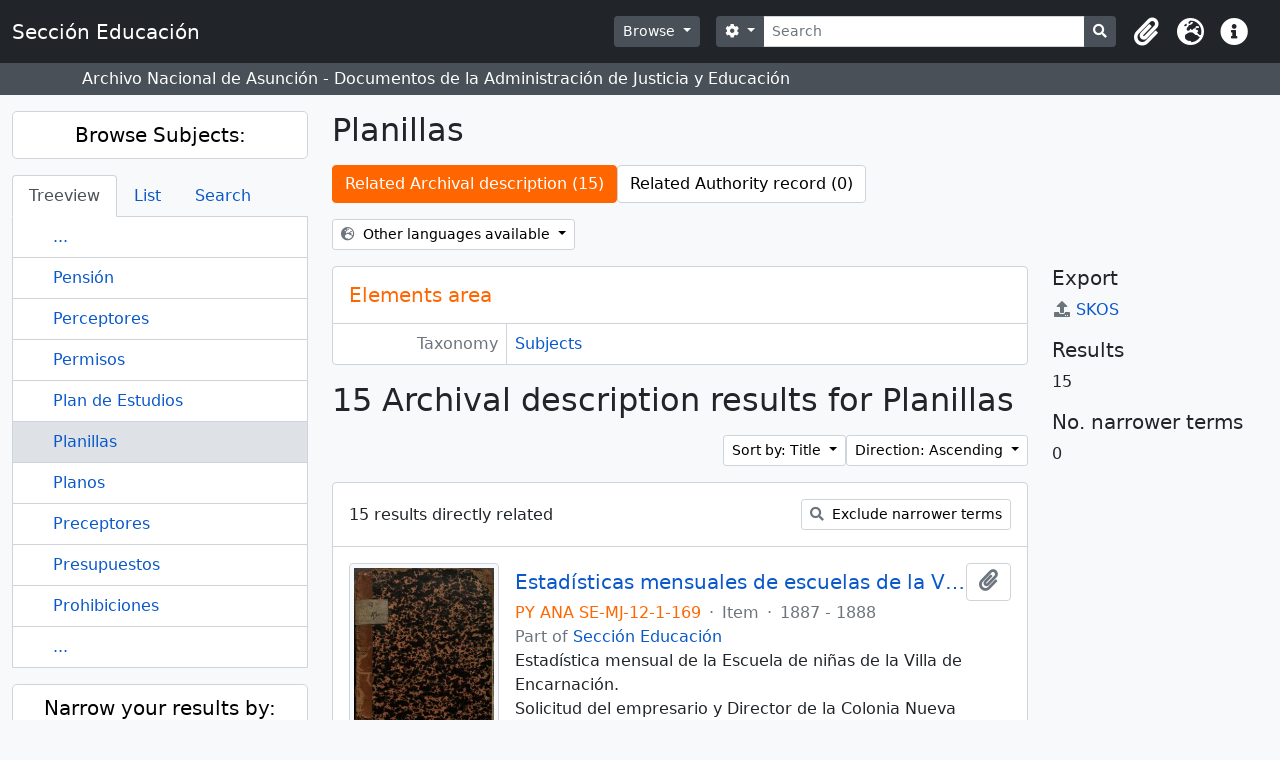

--- FILE ---
content_type: text/html; charset=utf-8
request_url: https://educacion.archivonacional.gov.py/index.php/planillas
body_size: 11052
content:
<!DOCTYPE html>
<html lang="en" dir="ltr">
  <head>
    <meta charset="utf-8">
    <meta name="viewport" content="width=device-width, initial-scale=1">
    <title>Planillas - Sección Educación</title>
        <link rel="shortcut icon" href="/favicon.ico">
    <script defer src="/dist/js/vendor.bundle.1697f26639ee588df9ee.js"></script><script defer src="/dist/js/arDominionB5Plugin.bundle.0fe99bfbb60b5bf8e8c2.js"></script><link href="/dist/css/arDominionB5Plugin.bundle.ce989ca7e5901f35d377.css" rel="stylesheet">
      </head>
  <body class="d-flex flex-column min-vh-100 term index">
        <div class="visually-hidden-focusable p-3 border-bottom">
  <a class="btn btn-sm btn-secondary" href="#main-column">
    Skip to main content  </a>
</div>
    



<header id="top-bar" class="navbar navbar-expand-lg navbar-dark bg-dark" role="navigation" aria-label="Main navigation">
  <div class="container-fluid">
          <a class="navbar-brand d-flex flex-wrap flex-lg-nowrap align-items-center py-0 me-0" href="/index.php/" title="Home" rel="home">
                          <span class="text-wrap my-1 me-3">Sección Educación</span>
              </a>
        <button class="navbar-toggler atom-btn-secondary my-2 me-1" type="button" data-bs-toggle="collapse" data-bs-target="#navbar-content" aria-controls="navbar-content" aria-expanded="false">
      <span class="navbar-toggler-icon"></span>
      <span class="visually-hidden">Toggle navigation</span>
    </button>
    <div class="collapse navbar-collapse flex-wrap justify-content-end me-1" id="navbar-content">
      <div class="d-flex flex-wrap flex-lg-nowrap flex-grow-1">
        <div class="dropdown my-2 me-3">
  <button class="btn btn-sm atom-btn-secondary dropdown-toggle" type="button" id="browse-menu" data-bs-toggle="dropdown" aria-expanded="false">
    Browse  </button>
  <ul class="dropdown-menu mt-2" aria-labelledby="browse-menu">
    <li>
      <h6 class="dropdown-header">
        Browse      </h6>
    </li>
                  <li id="node_browseInformationObjects">
          <a class="dropdown-item" href="/index.php/informationobject/browse" title="Archival descriptions">Archival descriptions</a>        </li>
                        <li id="node_browseActors">
          <a class="dropdown-item" href="/index.php/actor/browse" title="Authority records">Authority records</a>        </li>
                        <li id="node_browseRepositories">
          <a class="dropdown-item" href="/index.php/repository/browse" title="Archival institutions">Archival institutions</a>        </li>
                        <li id="node_browseFunctions">
          <a class="dropdown-item" href="/index.php/function/browse" title="Functions">Functions</a>        </li>
                        <li id="node_browseSubjects">
          <a class="dropdown-item" href="/index.php/taxonomy/index/id/35" title="Subjects">Subjects</a>        </li>
                        <li id="node_browsePlaces">
          <a class="dropdown-item" href="/index.php/taxonomy/index/id/42" title="Places">Places</a>        </li>
                        <li id="node_browseDigitalObjects">
          <a class="dropdown-item" href="/index.php/informationobject/browse?view=card&amp;onlyMedia=1&amp;topLod=0" title="Digital objects">Digital objects</a>        </li>
            </ul>
</div>
        <form
  id="search-box"
  class="d-flex flex-grow-1 my-2"
  role="search"
  action="/index.php/informationobject/browse">
  <h2 class="visually-hidden">Search</h2>
  <input type="hidden" name="topLod" value="0">
  <input type="hidden" name="sort" value="relevance">
  <div class="input-group flex-nowrap">
    <button
      id="search-box-options"
      class="btn btn-sm atom-btn-secondary dropdown-toggle"
      type="button"
      data-bs-toggle="dropdown"
      data-bs-auto-close="outside"
      aria-expanded="false">
      <i class="fas fa-cog" aria-hidden="true"></i>
      <span class="visually-hidden">Search options</span>
    </button>
    <div class="dropdown-menu mt-2" aria-labelledby="search-box-options">
              <div class="px-3 py-2">
          <div class="form-check">
            <input
              class="form-check-input"
              type="radio"
              name="repos"
              id="search-realm-global"
              checked              value>
            <label class="form-check-label" for="search-realm-global">
              Global search            </label>
          </div>
                            </div>
        <div class="dropdown-divider"></div>
            <a class="dropdown-item" href="/index.php/informationobject/browse?showAdvanced=1&topLod=0">
        Advanced search      </a>
    </div>
    <input
      id="search-box-input"
      class="form-control form-control-sm dropdown-toggle"
      type="search"
      name="query"
      autocomplete="off"
      value=""
      placeholder="Search"
      data-url="/index.php/search/autocomplete"
      data-bs-toggle="dropdown"
      aria-label="Search"
      aria-expanded="false">
    <ul id="search-box-results" class="dropdown-menu mt-2" aria-labelledby="search-box-input"></ul>
    <button class="btn btn-sm atom-btn-secondary" type="submit">
      <i class="fas fa-search" aria-hidden="true"></i>
      <span class="visually-hidden">Search in browse page</span>
    </button>
  </div>
</form>
      </div>
      <div class="d-flex flex-nowrap flex-column flex-lg-row align-items-strech align-items-lg-center">
        <ul class="navbar-nav mx-lg-2">
                    <li class="nav-item dropdown d-flex flex-column">
  <a
    class="nav-link dropdown-toggle d-flex align-items-center p-0"
    href="#"
    id="clipboard-menu"
    role="button"
    data-bs-toggle="dropdown"
    aria-expanded="false"
    data-total-count-label="records added"
    data-alert-close="Close"
    data-load-alert-message="There was an error loading the clipboard content."
    data-export-alert-message="The clipboard is empty for this entity type."
    data-export-check-url="/index.php/clipboard/exportCheck"
    data-delete-alert-message="Note: clipboard items unclipped in this page will be removed from the clipboard when the page is refreshed. You can re-select them now, or reload the page to remove them completely. Using the sort or print preview buttons will also cause a page reload - so anything currently deselected will be lost!">
    <i
      class="fas fa-2x fa-fw fa-paperclip px-0 px-lg-2 py-2"
      data-bs-toggle="tooltip"
      data-bs-placement="bottom"
      data-bs-custom-class="d-none d-lg-block"
      title="Clipboard"
      aria-hidden="true">
    </i>
    <span class="d-lg-none mx-1" aria-hidden="true">
      Clipboard    </span>
    <span class="visually-hidden">
      Clipboard    </span>
  </a>
  <ul class="dropdown-menu dropdown-menu-end mb-2" aria-labelledby="clipboard-menu">
    <li>
      <h6 class="dropdown-header">
        Clipboard      </h6>
    </li>
    <li class="text-muted text-nowrap px-3 pb-2">
      <span
        id="counts-block"
        data-information-object-label="Archival description"
        data-actor-object-label="Authority record"
        data-repository-object-label="Archival institution">
      </span>
    </li>
                  <li id="node_clearClipboard">
          <a class="dropdown-item" href="/index.php/" title="Clear all selections">Clear all selections</a>        </li>
                        <li id="node_goToClipboard">
          <a class="dropdown-item" href="/index.php/clipboard/view" title="Go to clipboard">Go to clipboard</a>        </li>
                        <li id="node_loadClipboard">
          <a class="dropdown-item" href="/index.php/clipboard/load" title="Load clipboard">Load clipboard</a>        </li>
                        <li id="node_saveClipboard">
          <a class="dropdown-item" href="/index.php/clipboard/save" title="Save clipboard">Save clipboard</a>        </li>
            </ul>
</li>
                      <li class="nav-item dropdown d-flex flex-column">
  <a
    class="nav-link dropdown-toggle d-flex align-items-center p-0"
    href="#"
    id="language-menu"
    role="button"
    data-bs-toggle="dropdown"
    aria-expanded="false">
    <i
      class="fas fa-2x fa-fw fa-globe-europe px-0 px-lg-2 py-2"
      data-bs-toggle="tooltip"
      data-bs-placement="bottom"
      data-bs-custom-class="d-none d-lg-block"
      title="Language"
      aria-hidden="true">
    </i>
    <span class="d-lg-none mx-1" aria-hidden="true">
      Language    </span>
    <span class="visually-hidden">
      Language    </span>  
  </a>
  <ul class="dropdown-menu dropdown-menu-end mb-2" aria-labelledby="language-menu">
    <li>
      <h6 class="dropdown-header">
        Language      </h6>
    </li>
          <li>
        <a class="dropdown-item" href="/index.php/planillas?sf_culture=en&amp;sort=alphabetic&amp;sortDir=asc&amp;listLimit=10" title="English">English</a>      </li>
          <li>
        <a class="dropdown-item" href="/index.php/planillas?sf_culture=es&amp;sort=alphabetic&amp;sortDir=asc&amp;listLimit=10" title="Español">Español</a>      </li>
      </ul>
</li>
                    <li class="nav-item dropdown d-flex flex-column">
  <a
    class="nav-link dropdown-toggle d-flex align-items-center p-0"
    href="#"
    id="quick-links-menu"
    role="button"
    data-bs-toggle="dropdown"
    aria-expanded="false">
    <i
      class="fas fa-2x fa-fw fa-info-circle px-0 px-lg-2 py-2"
      data-bs-toggle="tooltip"
      data-bs-placement="bottom"
      data-bs-custom-class="d-none d-lg-block"
      title="Quick links"
      aria-hidden="true">
    </i>
    <span class="d-lg-none mx-1" aria-hidden="true">
      Quick links    </span> 
    <span class="visually-hidden">
      Quick links    </span>
  </a>
  <ul class="dropdown-menu dropdown-menu-end mb-2" aria-labelledby="quick-links-menu">
    <li>
      <h6 class="dropdown-header">
        Quick links      </h6>
    </li>
                  <li id="node_home">
          <a class="dropdown-item" href="/index.php/" title="Home">Home</a>        </li>
                        <li id="node_about">
          <a class="dropdown-item" href="/index.php/about" title="About">About</a>        </li>
                        <li id="node_help">
          <a class="dropdown-item" href="http://docs.accesstomemory.org/" title="Help">Help</a>        </li>
                                                      <li id="node_privacy">
          <a class="dropdown-item" href="/index.php/privacy" title="Privacy Policy">Privacy Policy</a>        </li>
            </ul>
</li>
        </ul>
                  </div>
    </div>
  </div>
</header>

  <div class="bg-secondary text-white">
    <div class="container-xl py-1">
      Archivo Nacional de Asunción - Documentos de la Administración de Justicia y Educación    </div>
  </div>
    
<div id="wrapper" class="container-xxl pt-3 flex-grow-1">
            <div class="row">
    <div id="sidebar" class="col-md-3">
      
  
  
<h2 class="d-grid">
  <button
    class="btn btn-lg atom-btn-white text-wrap"
    type="button"
    data-bs-toggle="collapse"
    data-bs-target="#collapse-treeview"
    aria-expanded="true"
    aria-controls="collapse-treeview">
    Browse Subjects:  </button>
</h2>

<div class="collapse show" id="collapse-treeview">

      <ul class="nav nav-tabs border-0" id="treeview-menu" role="tablist">

      <li class="nav-item" role="presentation">
        <button
          class="nav-link active"
          id="treeview-tab"
          data-bs-toggle="tab"
          data-bs-target="#treeview"
          type="button"
          role="tab"
          aria-controls="treeview"
          aria-selected="true">
          Treeview        </button>
      </li>

      <li class="nav-item" role="presentation">
        <button
          class="nav-link"
          id="treeview-list-tab"
          data-bs-toggle="tab"
          data-bs-target="#treeview-list"
          type="button"
          role="tab"
          aria-controls="treeview-list"
          aria-selected="true">
          List        </button>
      </li>

      <li class="nav-item" role="presentation">
        <button
          class="nav-link"
          id="treeview-search-tab"
          data-bs-toggle="tab"
          data-bs-target="#treeview-search"
          type="button"
          role="tab"
          aria-controls="treeview-search"
          aria-selected="true">
          Search        </button>
      </li>

    </ul>
  
  <div class="tab-content mb-3" id="treeview-content">

    <div class="tab-pane fade show active" id="treeview" role="tabpanel" aria-labelledby="treeview-tab" data-current-id="1361" data-browser="false">

      <ul class="list-group rounded-0">

                              
        
                      <li class="list-group-item more" data-xhr-location="/index.php/pension/term/treeView" data-content=""><span class="text text-truncate"><a href="#">...</a></span></li>          
                                    <li class="list-group-item" data-xhr-location="/index.php/pension/term/treeView" data-content="Pensión"><span class="text text-truncate"><a href="/index.php/pension" title="Pensión">Pensión</a></span></li>                          <li class="list-group-item" data-xhr-location="/index.php/perceptores-2/term/treeView" data-content="Perceptores"><span class="text text-truncate"><a href="/index.php/perceptores-2" title="Perceptores">Perceptores</a></span></li>                          <li class="list-group-item" data-xhr-location="/index.php/permisos/term/treeView" data-content="Permisos"><span class="text text-truncate"><a href="/index.php/permisos" title="Permisos">Permisos</a></span></li>                          <li class="list-group-item" data-xhr-location="/index.php/plan-de-estudios/term/treeView" data-content="Plan de Estudios"><span class="text text-truncate"><a href="/index.php/plan-de-estudios" title="Plan de Estudios">Plan de Estudios</a></span></li>                      
        
        <li class="list-group-item active" data-xhr-location="/index.php/planillas/term/treeView" data-content="Planillas"><span class="text text-truncate"><a href="/index.php/planillas" title="Planillas">Planillas</a></span></li>
        
                                    <li class="list-group-item" data-xhr-location="/index.php/planos/term/treeView" data-content="Planos"><span class="text text-truncate"><a href="/index.php/planos" title="Planos">Planos</a></span></li>                          <li class="list-group-item" data-xhr-location="/index.php/preceptores/term/treeView" data-content="Preceptores"><span class="text text-truncate"><a href="/index.php/preceptores" title="Preceptores">Preceptores</a></span></li>                          <li class="list-group-item" data-xhr-location="/index.php/presupuestos/term/treeView" data-content="Presupuestos"><span class="text text-truncate"><a href="/index.php/presupuestos" title="Presupuestos">Presupuestos</a></span></li>                          <li class="list-group-item" data-xhr-location="/index.php/prohibiciones/term/treeView" data-content="Prohibiciones"><span class="text text-truncate"><a href="/index.php/prohibiciones" title="Prohibiciones">Prohibiciones</a></span></li>                      
                                <li class="list-group-item more" data-xhr-location="/index.php/prohibiciones/term/treeView" data-content=""><span class="text text-truncate"><a href="#">...</a></span></li>          
        
      </ul>

    </div>

    
      <div class="tab-pane fade" id="treeview-list" role="tabpanel" aria-labelledby="treeview-list-tab" data-error="List error.">

                  <div class="list-group list-group-flush rounded-0 border">
                          
                            
              <a class="list-group-item list-group-item-action text-truncate" href="/index.php/maestria" title="Maestría">Maestría</a>                          
                            
              <a class="list-group-item list-group-item-action text-truncate" href="/index.php/renuncias" title="Renuncias">Renuncias</a>                          
                            
              <a class="list-group-item list-group-item-action text-truncate" href="/index.php/haberes" title="Haberes">Haberes</a>                          
                            
              <a class="list-group-item list-group-item-action text-truncate" href="/index.php/economia" title="Economía">Economía</a>                          
                            
              <a class="list-group-item list-group-item-action text-truncate" href="/index.php/notas" title="Notas">Notas</a>                          
                            
              <a class="list-group-item list-group-item-action text-truncate" href="/index.php/tesoreria" title="Tesorería">Tesorería</a>                          
                            
              <a class="list-group-item list-group-item-action text-truncate" href="/index.php/exteriores" title="Exteriores">Exteriores</a>                          
                            
              <a class="list-group-item list-group-item-action text-truncate" href="/index.php/jubilaciones" title="Jubilaciones">Jubilaciones</a>                          
                            
              <a class="list-group-item list-group-item-action text-truncate" href="/index.php/contaduria" title="Contaduría">Contaduría</a>                          
                            
              <a class="list-group-item list-group-item-action text-truncate" href="/index.php/clausura" title="Clausura">Clausura</a>                      </div>

                      <nav aria-label="Pagination" class="p-2 bg-white border border-top-0">

              <p class="text-center mb-1 small result-count">
                Results 1 to 10 of 119              </p>

              <ul class="pagination pagination-sm justify-content-center mb-2">
                <li class="page-item disabled previous">
                  <a class="page-link" href="#" tabindex="-1" aria-disabled="true">Previous</a>
                </li>
                <li class="page-item next">
                  <a class="page-link" href="/index.php/planillas?listPage=2&amp;sort=alphabetic&amp;sortDir=asc&amp;listLimit=10" title="Next">Next</a>                </li>
              </ul>

            </nav>
          
        
      </div>

      <div class="tab-pane fade" id="treeview-search" role="tabpanel" aria-labelledby="treeview-search-tab">

        <form method="get" role="search" class="p-2 bg-white border" action="/index.php/subjects" data-error="Search error." data-not-found="No results found." aria-label="Subjects">
          <div class="input-group">
            <button class="btn atom-btn-white dropdown-toggle" type="button" id="treeview-search-settings" data-bs-toggle="dropdown" data-bs-auto-close="outside" aria-expanded="false">
              <i aria-hidden="true" class="fas fa-cog"></i>
              <span class="visually-hidden">Search options</span>
            </button>
            <div class="dropdown-menu mt-2" aria-labelledby="treeview-search-settings">
              <div class="px-3 py-2">
                <div class="form-check">
                  <input class="form-check-input" type="radio" name="queryField" id="treeview-search-query-field-1" value="All labels" checked>
                  <label class="form-check-label" for="treeview-search-query-field-1">
                    All labels                  </label>
                </div>
                <div class="form-check">
                  <input class="form-check-input" type="radio" name="queryField" id="treeview-search-query-field-2" value="Preferred label">
                  <label class="form-check-label" for="treeview-search-query-field-2">
                    Preferred label                  </label>
                </div>
                <div class="form-check">
                  <input class="form-check-input" type="radio" name="queryField" id="treeview-search-query-field-3" value="\'Use for\' labels">
                  <label class="form-check-label" for="treeview-search-query-field-3">
                    'Use for' labels                  </label>
                </div>
              </div>
            </div>
            <input type="text" name="query" class="form-control" aria-label="Search Subjects" placeholder="Search subjects" required>
            <button class="btn atom-btn-white" type="submit" id="treeview-search-submit-button" aria-label="Search">
              <i aria-hidden="true" class="fas fa-search"></i>
              <span class="visually-hidden">Search</span>
            </button>
          </div>
        </form>

      </div>

    
  </div>

</div>

  <h2 class="d-grid">
    <button
      class="btn btn-lg atom-btn-white collapsed text-wrap"
      type="button"
      data-bs-toggle="collapse"
      data-bs-target="#collapse-aggregations"
      aria-expanded="false"
      aria-controls="collapse-aggregations">
      Narrow your results by:    </button>
  </h2>

  <div class="collapse" id="collapse-aggregations">

      
          

<div class="accordion mb-3">
  <div class="accordion-item aggregation">
    <h2 class="accordion-header" id="heading-places">
      <button
        class="accordion-button collapsed"
        type="button"
        data-bs-toggle="collapse"
        data-bs-target="#collapse-places"
        aria-expanded="false"
        aria-controls="collapse-places">
        Place      </button>
    </h2>
    <div
      id="collapse-places"
      class="accordion-collapse collapse list-group list-group-flush"
      aria-labelledby="heading-places">
      
              <a class="list-group-item list-group-item-action d-flex justify-content-between align-items-center active text-decoration-underline" href="/index.php/planillas?sort=alphabetic&amp;sortDir=asc&amp;listLimit=10" title="All">All</a>          
              
        <a class="list-group-item list-group-item-action d-flex justify-content-between align-items-center text-break" href="/index.php/planillas?places=445&amp;sort=alphabetic&amp;sortDir=asc&amp;listLimit=10" title="Asunción, 11 results11">Asunción<span class="visually-hidden">, 11 results</span><span aria-hidden="true" class="ms-3 text-nowrap">11</span></a>              
        <a class="list-group-item list-group-item-action d-flex justify-content-between align-items-center text-break" href="/index.php/planillas?places=846&amp;sort=alphabetic&amp;sortDir=asc&amp;listLimit=10" title="Santa Rosa, 4 results4">Santa Rosa<span class="visually-hidden">, 4 results</span><span aria-hidden="true" class="ms-3 text-nowrap">4</span></a>              
        <a class="list-group-item list-group-item-action d-flex justify-content-between align-items-center text-break" href="/index.php/planillas?places=1197&amp;sort=alphabetic&amp;sortDir=asc&amp;listLimit=10" title="Pilar, 4 results4">Pilar<span class="visually-hidden">, 4 results</span><span aria-hidden="true" class="ms-3 text-nowrap">4</span></a>              
        <a class="list-group-item list-group-item-action d-flex justify-content-between align-items-center text-break" href="/index.php/planillas?places=772&amp;sort=alphabetic&amp;sortDir=asc&amp;listLimit=10" title="San Estanislao, 3 results3">San Estanislao<span class="visually-hidden">, 3 results</span><span aria-hidden="true" class="ms-3 text-nowrap">3</span></a>              
        <a class="list-group-item list-group-item-action d-flex justify-content-between align-items-center text-break" href="/index.php/planillas?places=847&amp;sort=alphabetic&amp;sortDir=asc&amp;listLimit=10" title="San Juan Bautista, 3 results3">San Juan Bautista<span class="visually-hidden">, 3 results</span><span aria-hidden="true" class="ms-3 text-nowrap">3</span></a>              
        <a class="list-group-item list-group-item-action d-flex justify-content-between align-items-center text-break" href="/index.php/planillas?places=874&amp;sort=alphabetic&amp;sortDir=asc&amp;listLimit=10" title="Villarrica, 3 results3">Villarrica<span class="visually-hidden">, 3 results</span><span aria-hidden="true" class="ms-3 text-nowrap">3</span></a>              
        <a class="list-group-item list-group-item-action d-flex justify-content-between align-items-center text-break" href="/index.php/planillas?places=1374&amp;sort=alphabetic&amp;sortDir=asc&amp;listLimit=10" title="Isla Umbu, 3 results3">Isla Umbu<span class="visually-hidden">, 3 results</span><span aria-hidden="true" class="ms-3 text-nowrap">3</span></a>              
        <a class="list-group-item list-group-item-action d-flex justify-content-between align-items-center text-break" href="/index.php/planillas?places=707&amp;sort=alphabetic&amp;sortDir=asc&amp;listLimit=10" title="Caacupé, 2 results2">Caacupé<span class="visually-hidden">, 2 results</span><span aria-hidden="true" class="ms-3 text-nowrap">2</span></a>              
        <a class="list-group-item list-group-item-action d-flex justify-content-between align-items-center text-break" href="/index.php/planillas?places=818&amp;sort=alphabetic&amp;sortDir=asc&amp;listLimit=10" title="Itacurubí, 2 results2">Itacurubí<span class="visually-hidden">, 2 results</span><span aria-hidden="true" class="ms-3 text-nowrap">2</span></a>              
        <a class="list-group-item list-group-item-action d-flex justify-content-between align-items-center text-break" href="/index.php/planillas?places=1130&amp;sort=alphabetic&amp;sortDir=asc&amp;listLimit=10" title="Yabebyry, 2 results2">Yabebyry<span class="visually-hidden">, 2 results</span><span aria-hidden="true" class="ms-3 text-nowrap">2</span></a>          </div>
  </div>
</div>
      
    
                
                
  </div>


    </div>
    <div id="main-column" role="main" class="col-md-9">
      
  <h1>Planillas</h1>

  <nav>
  <ul class="nav nav-pills mb-3 d-flex gap-2">
                            <li class="nav-item">
              <a class="btn atom-btn-white active-primary text-wrap active" aria-current="page" href="/index.php/planillas" title="Related Archival description (15)">Related Archival description (15)</a>          </li>
            <li class="nav-item">
              <a class="btn atom-btn-white active-primary text-wrap" href="#">Related Authority record (0)</a>
          </li>
  </ul>
</nav>

  
  
  <div class="dropdown d-inline-block mb-3 translation-links">
  <button class="btn btn-sm atom-btn-white dropdown-toggle" type="button" id="translation-links-button" data-bs-toggle="dropdown" aria-expanded="false">
    <i class="fas fa-globe-europe me-1" aria-hidden="true"></i>
    Other languages available  </button>
  <ul class="dropdown-menu mt-2" aria-labelledby="translation-links-button">
          <li>
        <a class="dropdown-item" href="/index.php/planillas?sf_culture=es" title="Spanish &raquo; Planillas">Spanish &raquo; Planillas</a>      </li>
      </ul>
</div>

      <div class="row">
        <div class="col-md-9">
                    
  <div id="content">
    <h2 class="h5 mb-0 atom-section-header"><div class="d-flex p-3 border-bottom text-primary">Elements area</div></h2>
    <div class="field text-break row g-0"><h3 class="h6 lh-base m-0 text-muted col-3 border-end text-end p-2">Taxonomy</h3><div class="col-9 p-2"><a href="/index.php/subjects" title="Subjects">Subjects</a></div></div>
<div class="field row g-0">
  <h3 class="h6 lh-base m-0 text-muted col-3 border-end text-end p-2">Code</h3>  <div class="col-9 p-2">
          </div>
</div>

<div class="field text-break row g-0"><h3 class="h6 lh-base m-0 text-muted col-3 border-end text-end p-2">Scope note(s)</h3><div class="col-9 p-2"><ul class="m-0 ms-1 ps-3"></ul></div></div>
<div class="field text-break row g-0"><h3 class="h6 lh-base m-0 text-muted col-3 border-end text-end p-2">Source note(s)</h3><div class="col-9 p-2"><ul class="m-0 ms-1 ps-3"></ul></div></div>
<div class="field text-break row g-0"><h3 class="h6 lh-base m-0 text-muted col-3 border-end text-end p-2">Display note(s)</h3><div class="col-9 p-2"><ul class="m-0 ms-1 ps-3"></ul></div></div>
<div class="field row g-0">
  <h3 class="h6 lh-base m-0 text-muted col-3 border-end text-end p-2">Hierarchical terms</h3>  <div class="col-9 p-2">
    
    <div class="field text-break d-flex flex-wrap"><h4 class="h6 lh-base m-0 text-muted me-2">Planillas</h4><div><ul class="m-0 ms-1 ps-3"></ul></div></div>  </div>
</div>

<div class="field row g-0">
  <h3 class="h6 lh-base m-0 text-muted col-3 border-end text-end p-2">Equivalent terms</h3>  <div class="col-9 p-2">
    <div class="field text-break d-flex flex-wrap"><h4 class="h6 lh-base m-0 text-muted me-2">Planillas</h4><div><ul class="m-0 ms-1 ps-3"></ul></div></div>  </div>
</div>


<div class="field row g-0">
  <h3 class="h6 lh-base m-0 text-muted col-3 border-end text-end p-2">Associated terms</h3>  <div class="col-9 p-2">
    <div class="field text-break d-flex flex-wrap"><h4 class="h6 lh-base m-0 text-muted me-2">Planillas</h4><div><ul class="m-0 ms-1 ps-3"></ul></div></div>  </div>
</div>
  </div>

  
      <h1>
      15 Archival description results for Planillas    </h1>

    <div class="d-flex flex-wrap gap-2">
      

      <div class="d-flex flex-wrap gap-2 ms-auto mb-3">
        
<div class="dropdown d-inline-block">
  <button class="btn btn-sm atom-btn-white dropdown-toggle text-wrap" type="button" id="sort-button" data-bs-toggle="dropdown" aria-expanded="false">
    Sort by: Title  </button>
  <ul class="dropdown-menu dropdown-menu-end mt-2" aria-labelledby="sort-button">
          <li>
        <a
          href="/index.php/planillas?sort=lastUpdated&sortDir=asc&listLimit=10"
          class="dropdown-item">
          Date modified        </a>
      </li>
          <li>
        <a
          href="/index.php/planillas?sort=alphabetic&sortDir=asc&listLimit=10"
          class="dropdown-item active">
          Title        </a>
      </li>
          <li>
        <a
          href="/index.php/planillas?sort=referenceCode&sortDir=asc&listLimit=10"
          class="dropdown-item">
          Reference code        </a>
      </li>
          <li>
        <a
          href="/index.php/planillas?sort=date&sortDir=asc&listLimit=10"
          class="dropdown-item">
          Start date        </a>
      </li>
      </ul>
</div>


<div class="dropdown d-inline-block">
  <button class="btn btn-sm atom-btn-white dropdown-toggle text-wrap" type="button" id="sortDir-button" data-bs-toggle="dropdown" aria-expanded="false">
    Direction: Ascending  </button>
  <ul class="dropdown-menu dropdown-menu-end mt-2" aria-labelledby="sortDir-button">
          <li>
        <a
          href="/index.php/planillas?sortDir=asc&sort=alphabetic&listLimit=10"
          class="dropdown-item active">
          Ascending        </a>
      </li>
          <li>
        <a
          href="/index.php/planillas?sortDir=desc&sort=alphabetic&listLimit=10"
          class="dropdown-item">
          Descending        </a>
      </li>
      </ul>
</div>
      </div>
    </div>

    <div id="content">
        <div class="d-grid d-sm-flex gap-2 align-items-center p-3 border-bottom">
    15 results directly related            <a
      class="btn btn-sm atom-btn-white ms-auto text-wrap"
      href="/index.php/planillas?onlyDirect=1">
      <i class="fas fa-search me-1" aria-hidden="true"></i>
      Exclude narrower terms    </a>
  </div>

      
      
<article class="search-result row g-0 p-3 border-bottom">
          <div class="col-12 col-lg-3 pb-2 pb-lg-0 pe-lg-3">
      <a href="/index.php/estadisticas-mensuales-de-escuelas-de-la-villa-de-san-pedro-villa-de-encarnacion-entre-otras-ciudades">
        <img alt="Estadísticas mensuales de escuelas de la Villa de San Pedro, Villa de Encarnación, entre otras ciudades." class="img-thumbnail" src="/uploads/r/archivo-nacional-de-asuncion-2/e/f/2/ef2d5bcfeeb5f404f8da73b6b8cc846361f1208d7cb3b7837f28179843cf816b/PY-ANA-SE-MJ-12-1-169_142.jpg" />      </a>
    </div>
  
  <div class="col-12 col-lg-9 d-flex flex-column gap-1">
    <div class="d-flex align-items-center gap-2">
      <a class="h5 mb-0 text-truncate" href="/index.php/estadisticas-mensuales-de-escuelas-de-la-villa-de-san-pedro-villa-de-encarnacion-entre-otras-ciudades" title="Estadísticas mensuales de escuelas de la Villa de San Pedro, Villa de Encarnación, entre otras ciudades.">Estadísticas mensuales de escuelas de la Villa de San Pedro, Villa de Encarnación, entre otras ciudades.</a>
      <button
  class="btn atom-btn-white ms-auto active-primary clipboard"
  data-clipboard-slug="estadisticas-mensuales-de-escuelas-de-la-villa-de-san-pedro-villa-de-encarnacion-entre-otras-ciudades"
  data-clipboard-type="informationObject"
  data-tooltip="true"  data-title="Add to clipboard"
  data-alt-title="Remove from clipboard">
  <i class="fas fa-lg fa-paperclip" aria-hidden="true"></i>
  <span class="visually-hidden">
    Add to clipboard  </span>
</button>
    </div>

    <div class="d-flex flex-column gap-2">
      <div class="d-flex flex-column">
        <div class="d-flex flex-wrap">
                                <span class="text-primary">PY ANA SE-MJ-12-1-169</span>
                      
                                    <span class="text-muted mx-2"> · </span>
                        <span class="text-muted">
              Item            </span>
                      
                                                                <span class="text-muted mx-2"> · </span>
                            <span class="text-muted">
                1887 - 1888              </span>
                                    
                  </div>

                  <span class="text-muted">
            Part of             <a href="/index.php/seccion-educacion" title="Sección Educación">Sección Educación</a>          </span> 
              </div>

              <span class="text-block d-none">
          <p>Estadística mensual de la Escuela de niñas de la Villa de Encarnación.<br/>Solicitud del empresario y Director de la Colonia Nueva Germania, Don Bernardo Forster al Consejo Superior de Educación.</p>        </span>
      
              <span class="text-muted">
          Untitled        </span>
          </div>
  </div>
</article>
      
<article class="search-result row g-0 p-3 border-bottom">
          <div class="col-12 col-lg-3 pb-2 pb-lg-0 pe-lg-3">
      <a href="/index.php/estadisticas-de-nacimientos-inscriptos-en-el-registro-respectivo-durante-el-mes-de-febrero-de-1909">
        <img alt="Estadísticas de nacimientos inscriptos en el Registro respectivo durante el mes de febrero de 1909." class="img-thumbnail" src="/uploads/r/archivo-nacional-de-asuncion-2/4/7/a/47a08e06b885bd4e0083400a0e7114d5a8411b77b46b9028689ce6cbb1d85fd6/PY-ANA-SE-MJ-547-1-197_142.jpg" />      </a>
    </div>
  
  <div class="col-12 col-lg-9 d-flex flex-column gap-1">
    <div class="d-flex align-items-center gap-2">
      <a class="h5 mb-0 text-truncate" href="/index.php/estadisticas-de-nacimientos-inscriptos-en-el-registro-respectivo-durante-el-mes-de-febrero-de-1909" title="Estadísticas de nacimientos inscriptos en el Registro respectivo durante el mes de febrero de 1909.">Estadísticas de nacimientos inscriptos en el Registro respectivo durante el mes de febrero de 1909.</a>
      <button
  class="btn atom-btn-white ms-auto active-primary clipboard"
  data-clipboard-slug="estadisticas-de-nacimientos-inscriptos-en-el-registro-respectivo-durante-el-mes-de-febrero-de-1909"
  data-clipboard-type="informationObject"
  data-tooltip="true"  data-title="Add to clipboard"
  data-alt-title="Remove from clipboard">
  <i class="fas fa-lg fa-paperclip" aria-hidden="true"></i>
  <span class="visually-hidden">
    Add to clipboard  </span>
</button>
    </div>

    <div class="d-flex flex-column gap-2">
      <div class="d-flex flex-column">
        <div class="d-flex flex-wrap">
                                <span class="text-primary">PY ANA SE-MJ-547-1-197</span>
                      
                                    <span class="text-muted mx-2"> · </span>
                        <span class="text-muted">
              Item            </span>
                      
                                                                <span class="text-muted mx-2"> · </span>
                            <span class="text-muted">
                1909-08-30 - 1910-01-18              </span>
                                    
                  </div>

                  <span class="text-muted">
            Part of             <a href="/index.php/seccion-educacion" title="Sección Educación">Sección Educación</a>          </span> 
              </div>

              <span class="text-block d-none">
          <p>El abandono de un empleado del Archivo Nacional de Asunción a un cargo por el exiguo sueldo que ganaba.<br/>Suspensión de una beca al estudiante de Ingeniería Mecánica en Londres, Ricardo Méndez.<br/>Cuadros demostrativos de asistencia general de los señores catedráticos de diferentes facultades.<br/>Estadísticas de nacimientos inscriptos en el Registro respectivo durante el mes de febrero de 1909.</p>        </span>
      
              <span class="text-muted">
          Untitled        </span>
          </div>
  </div>
</article>
      
<article class="search-result row g-0 p-3 border-bottom">
          <div class="col-12 col-lg-3 pb-2 pb-lg-0 pe-lg-3">
      <a href="/index.php/documentos-relativos-la-escuela-de-agricultura-y-de-la-escuela-de-san-roque-de-ninas-y-varones">
        <img alt="Documentos relativos a la escuela de Agricultura y de la escuela de San Roque de niñas y varones." class="img-thumbnail" src="/uploads/r/archivo-nacional-de-asuncion-2/e/e/4/ee4afa23bbab0b8c0c3753e8aa50c69392be5b35b5b61391a349a5e1d3deba2f/PY-ANA-SE-CNE-571-1-370_142.jpg" />      </a>
    </div>
  
  <div class="col-12 col-lg-9 d-flex flex-column gap-1">
    <div class="d-flex align-items-center gap-2">
      <a class="h5 mb-0 text-truncate" href="/index.php/documentos-relativos-la-escuela-de-agricultura-y-de-la-escuela-de-san-roque-de-ninas-y-varones" title="Documentos relativos a la escuela de Agricultura y de la escuela de San Roque de niñas y varones.">Documentos relativos a la escuela de Agricultura y de la escuela de San Roque de niñas y varones.</a>
      <button
  class="btn atom-btn-white ms-auto active-primary clipboard"
  data-clipboard-slug="documentos-relativos-la-escuela-de-agricultura-y-de-la-escuela-de-san-roque-de-ninas-y-varones"
  data-clipboard-type="informationObject"
  data-tooltip="true"  data-title="Add to clipboard"
  data-alt-title="Remove from clipboard">
  <i class="fas fa-lg fa-paperclip" aria-hidden="true"></i>
  <span class="visually-hidden">
    Add to clipboard  </span>
</button>
    </div>

    <div class="d-flex flex-column gap-2">
      <div class="d-flex flex-column">
        <div class="d-flex flex-wrap">
                                <span class="text-primary">PY ANA SE-CNE-571-1-370</span>
                      
                                    <span class="text-muted mx-2"> · </span>
                        <span class="text-muted">
              Item            </span>
                      
                                                                <span class="text-muted mx-2"> · </span>
                            <span class="text-muted">
                1909-03-01 - 1909-06-15              </span>
                                    
                  </div>

                  <span class="text-muted">
            Part of             <a href="/index.php/seccion-educacion" title="Sección Educación">Sección Educación</a>          </span> 
              </div>

              <span class="text-block d-none">
          <p>Documentos relativos a la escuela de Agricultura y de la Escuela San Roque de niñas y varones.<br/>Inventario General de la Escuela Nacional de Agricultura Santísima Trinidad, Marzo 18 de 1909.<br/>Planillas de sueldos de docentes, octubre de 1909.</p>        </span>
      
              <span class="text-muted">
          Untitled        </span>
          </div>
  </div>
</article>
      
<article class="search-result row g-0 p-3 border-bottom">
          <div class="col-12 col-lg-3 pb-2 pb-lg-0 pe-lg-3">
      <a href="/index.php/notas-de-la-secretaria-del-ministerio-de-justicia-y-culto-segundo-semestre-ano-1926">
        <img alt="Notas de la Secretaria del Ministerio de Justicia y Culto - Segundo semestre año 1926." class="img-thumbnail" src="/uploads/r/archivo-nacional-de-asuncion-2/1/7/7/17741c2a9c3a8a733441779852dae1d51cd7a294a93ba4fafb924642bc3cbdfd/PY-ANA-SE-NOTAS-801-1-704_142.jpg" />      </a>
    </div>
  
  <div class="col-12 col-lg-9 d-flex flex-column gap-1">
    <div class="d-flex align-items-center gap-2">
      <a class="h5 mb-0 text-truncate" href="/index.php/notas-de-la-secretaria-del-ministerio-de-justicia-y-culto-segundo-semestre-ano-1926" title="Notas de la Secretaria del Ministerio de Justicia y Culto - Segundo semestre año 1926.">Notas de la Secretaria del Ministerio de Justicia y Culto - Segundo semestre año 1926.</a>
      <button
  class="btn atom-btn-white ms-auto active-primary clipboard"
  data-clipboard-slug="notas-de-la-secretaria-del-ministerio-de-justicia-y-culto-segundo-semestre-ano-1926"
  data-clipboard-type="informationObject"
  data-tooltip="true"  data-title="Add to clipboard"
  data-alt-title="Remove from clipboard">
  <i class="fas fa-lg fa-paperclip" aria-hidden="true"></i>
  <span class="visually-hidden">
    Add to clipboard  </span>
</button>
    </div>

    <div class="d-flex flex-column gap-2">
      <div class="d-flex flex-column">
        <div class="d-flex flex-wrap">
                                <span class="text-primary">PY ANA SE-NOTAS-801-1-704</span>
                      
                                    <span class="text-muted mx-2"> · </span>
                        <span class="text-muted">
              Item            </span>
                      
                                                                <span class="text-muted mx-2"> · </span>
                            <span class="text-muted">
                1926-07-01 - 1926-12-31              </span>
                                    
                  </div>

                  <span class="text-muted">
            Part of             <a href="/index.php/seccion-educacion" title="Sección Educación">Sección Educación</a>          </span> 
              </div>

              <span class="text-block d-none">
          <p>Notas de la Secretaria del Ministerio de Justicia y Culto - Segundo semestre año 1926.</p>        </span>
      
              <span class="text-muted">
          Untitled        </span>
          </div>
  </div>
</article>
      
<article class="search-result row g-0 p-3 border-bottom">
          <div class="col-12 col-lg-3 pb-2 pb-lg-0 pe-lg-3">
      <a href="/index.php/documentos-relacionados-notas-renuncias-estadisticas-administracion-entre-otros-3">
        <img alt="Documentos relacionados a notas, renuncias, estadísticas, administración, entre otros." class="img-thumbnail" src="/uploads/r/archivo-nacional-de-asuncion-2/b/a/c/bacbeeb8c49eddf81b5c379ec031063c3c59875dc056cb8ca6924d7b70f8b348/PY-ANA-SE-CNE-409-1-383_142.jpg" />      </a>
    </div>
  
  <div class="col-12 col-lg-9 d-flex flex-column gap-1">
    <div class="d-flex align-items-center gap-2">
      <a class="h5 mb-0 text-truncate" href="/index.php/documentos-relacionados-notas-renuncias-estadisticas-administracion-entre-otros-3" title="Documentos relacionados a notas, renuncias, estadísticas, administración, entre otros.">Documentos relacionados a notas, renuncias, estadísticas, administración, entre otros.</a>
      <button
  class="btn atom-btn-white ms-auto active-primary clipboard"
  data-clipboard-slug="documentos-relacionados-notas-renuncias-estadisticas-administracion-entre-otros-3"
  data-clipboard-type="informationObject"
  data-tooltip="true"  data-title="Add to clipboard"
  data-alt-title="Remove from clipboard">
  <i class="fas fa-lg fa-paperclip" aria-hidden="true"></i>
  <span class="visually-hidden">
    Add to clipboard  </span>
</button>
    </div>

    <div class="d-flex flex-column gap-2">
      <div class="d-flex flex-column">
        <div class="d-flex flex-wrap">
                                <span class="text-primary">PY ANA SE-CNE-409-1-383</span>
                      
                                    <span class="text-muted mx-2"> · </span>
                        <span class="text-muted">
              Item            </span>
                      
                                                                <span class="text-muted mx-2"> · </span>
                            <span class="text-muted">
                1902-10-06 - 1905-02-20              </span>
                                    
                  </div>

                  <span class="text-muted">
            Part of             <a href="/index.php/seccion-educacion" title="Sección Educación">Sección Educación</a>          </span> 
              </div>

              <span class="text-block d-none">
          <p>Renuncia (resolución) aceptado del Profesor de grado Bart Franco y propuesta del Sr. Gabriel Velázquez.<br/>Solicitud de recuperación de casas en propiedad fiscal a través de una determinación definitiva.<br/>Solicitud de formularios de planillas Estadificas de la Escuela de la Colonia Hohenau.</p>        </span>
      
              <span class="text-muted">
          Untitled        </span>
          </div>
  </div>
</article>
      
<article class="search-result row g-0 p-3 border-bottom">
  
  <div class="col-12 d-flex flex-column gap-1">
    <div class="d-flex align-items-center gap-2">
      <a class="h5 mb-0 text-truncate" href="/index.php/documentos-relacionados-notas-renuncias-estadisticas-administracion-actas-entre-otros" title="Documentos relacionados a notas, renuncias, estadísticas, administración, actas, entre otros.">Documentos relacionados a notas, renuncias, estadísticas, administración, actas, entre otros.</a>
      <button
  class="btn atom-btn-white ms-auto active-primary clipboard"
  data-clipboard-slug="documentos-relacionados-notas-renuncias-estadisticas-administracion-actas-entre-otros"
  data-clipboard-type="informationObject"
  data-tooltip="true"  data-title="Add to clipboard"
  data-alt-title="Remove from clipboard">
  <i class="fas fa-lg fa-paperclip" aria-hidden="true"></i>
  <span class="visually-hidden">
    Add to clipboard  </span>
</button>
    </div>

    <div class="d-flex flex-column gap-2">
      <div class="d-flex flex-column">
        <div class="d-flex flex-wrap">
                                <span class="text-primary">PY ANA SE-CNE-411-1-420</span>
                      
                                    <span class="text-muted mx-2"> · </span>
                        <span class="text-muted">
              Item            </span>
                      
                                                                <span class="text-muted mx-2"> · </span>
                            <span class="text-muted">
                ? - 1904-06-20              </span>
                                    
                  </div>

                  <span class="text-muted">
            Part of             <a href="/index.php/seccion-educacion" title="Sección Educación">Sección Educación</a>          </span> 
              </div>

              <span class="text-block d-none">
          <p>Actas sobre materias desarrolladas (Botánica)<br/>Informe de datos de fundación y funcionamiento de la Escuela Nacional de varones de Itaguá.<br/>Solicitud de creación de un puesto de auxiliar para la escuela de Ysaty.</p>        </span>
      
              <span class="text-muted">
          Untitled        </span>
          </div>
  </div>
</article>
      
<article class="search-result row g-0 p-3 border-bottom">
          <div class="col-12 col-lg-3 pb-2 pb-lg-0 pe-lg-3">
      <a href="/index.php/inspecciones-en-las-escuelas-de-villa-oliva-carapegua-caacupe-pedro-gonzalez-desmochados-laureles-itape-limpio-paraguari-itacurubi-de-la-cordillera-y-valenzuela">
        <img alt="Inspecciones en las escuelas de: Villa Oliva, Carapeguá, Caacupé, Pedro González, Desmochados, Laureles, Itapé, Limpio, Paraguarí, Itacurubí de la Cordillera y Valenzuela." class="img-thumbnail" src="/uploads/r/archivo-nacional-de-asuncion-2/7/3/8/738b4002893d141697c536e96dc012d8049526628a6d9d06af9fd2bbda7892f4/PY-ANA-SE-CNE-471-1-414_142.jpg" />      </a>
    </div>
  
  <div class="col-12 col-lg-9 d-flex flex-column gap-1">
    <div class="d-flex align-items-center gap-2">
      <a class="h5 mb-0 text-truncate" href="/index.php/inspecciones-en-las-escuelas-de-villa-oliva-carapegua-caacupe-pedro-gonzalez-desmochados-laureles-itape-limpio-paraguari-itacurubi-de-la-cordillera-y-valenzuela" title="Inspecciones en las escuelas de: Villa Oliva, Carapeguá, Caacupé, Pedro González, Desmochados, Laureles, Itapé, Limpio, Paraguarí, Itacurubí de la Cordillera y Valenzuela.">Inspecciones en las escuelas de: Villa Oliva, Carapeguá, Caacupé, Pedro González, Desmochados, Laureles, Itapé, Limpio, Paraguarí, Itacurubí de la Cordillera y Valenzuela.</a>
      <button
  class="btn atom-btn-white ms-auto active-primary clipboard"
  data-clipboard-slug="inspecciones-en-las-escuelas-de-villa-oliva-carapegua-caacupe-pedro-gonzalez-desmochados-laureles-itape-limpio-paraguari-itacurubi-de-la-cordillera-y-valenzuela"
  data-clipboard-type="informationObject"
  data-tooltip="true"  data-title="Add to clipboard"
  data-alt-title="Remove from clipboard">
  <i class="fas fa-lg fa-paperclip" aria-hidden="true"></i>
  <span class="visually-hidden">
    Add to clipboard  </span>
</button>
    </div>

    <div class="d-flex flex-column gap-2">
      <div class="d-flex flex-column">
        <div class="d-flex flex-wrap">
                                <span class="text-primary">PY ANA SE-CNE-471-1-414</span>
                      
                                    <span class="text-muted mx-2"> · </span>
                        <span class="text-muted">
              Item            </span>
                      
                                                                <span class="text-muted mx-2"> · </span>
                            <span class="text-muted">
                1906-06-30 - 1906-09-01              </span>
                                    
                  </div>

                  <span class="text-muted">
            Part of             <a href="/index.php/seccion-educacion" title="Sección Educación">Sección Educación</a>          </span> 
              </div>

              <span class="text-block d-none">
          <p>Inspecciones en las escuelas de: Villa Oliva, Carapeguá, Caacupé, Pedro González, Desmochados, Laureles, Itapé, Limpio, Paraguarí, Itacurubí de la Cordillera y Valenzuela.</p>        </span>
      
              <span class="text-muted">
          Untitled        </span>
          </div>
  </div>
</article>
      
<article class="search-result row g-0 p-3 border-bottom">
          <div class="col-12 col-lg-3 pb-2 pb-lg-0 pe-lg-3">
      <a href="/index.php/notas-de-diferentes-localidades-sobre-escuelas-la-superintendencia-de-instruccion-publica">
        <img alt="Notas de diferentes localidades sobre escuelas a la Superintendencia de Instrucción Pública." class="img-thumbnail" src="/uploads/r/archivo-nacional-de-asuncion-2/4/a/d/4ad542b4b34cae293466b935a402fd675930c2915ab116187135bc8401cd4dbd/PY-ANA-SE-MJ-11-1-229_142.jpg" />      </a>
    </div>
  
  <div class="col-12 col-lg-9 d-flex flex-column gap-1">
    <div class="d-flex align-items-center gap-2">
      <a class="h5 mb-0 text-truncate" href="/index.php/notas-de-diferentes-localidades-sobre-escuelas-la-superintendencia-de-instruccion-publica" title="Notas de diferentes localidades sobre escuelas a la Superintendencia de Instrucción Pública.">Notas de diferentes localidades sobre escuelas a la Superintendencia de Instrucción Pública.</a>
      <button
  class="btn atom-btn-white ms-auto active-primary clipboard"
  data-clipboard-slug="notas-de-diferentes-localidades-sobre-escuelas-la-superintendencia-de-instruccion-publica"
  data-clipboard-type="informationObject"
  data-tooltip="true"  data-title="Add to clipboard"
  data-alt-title="Remove from clipboard">
  <i class="fas fa-lg fa-paperclip" aria-hidden="true"></i>
  <span class="visually-hidden">
    Add to clipboard  </span>
</button>
    </div>

    <div class="d-flex flex-column gap-2">
      <div class="d-flex flex-column">
        <div class="d-flex flex-wrap">
                                <span class="text-primary">PY ANA SE-MJ-11-1-229</span>
                      
                                    <span class="text-muted mx-2"> · </span>
                        <span class="text-muted">
              Item            </span>
                      
                                                                <span class="text-muted mx-2"> · </span>
                            <span class="text-muted">
                1888              </span>
                                    
                  </div>

                  <span class="text-muted">
            Part of             <a href="/index.php/seccion-educacion" title="Sección Educación">Sección Educación</a>          </span> 
              </div>

              <span class="text-block d-none">
          <p>Notas de diferentes localidades sobre escuelas a la Superintendencia de Instrucción Pública.</p>        </span>
      
              <span class="text-muted">
          Untitled        </span>
          </div>
  </div>
</article>
      
<article class="search-result row g-0 p-3 border-bottom">
          <div class="col-12 col-lg-3 pb-2 pb-lg-0 pe-lg-3">
      <a href="/index.php/inspecciones-de-escuelas-en-distintas-ciudades">
        <img alt="Inspecciones de escuelas en distintas ciudades." class="img-thumbnail" src="/uploads/r/archivo-nacional-de-asuncion-2/f/b/1/fb124ed81957f7bec8bf96c7417f7cbf0d3556127826e28dac9295725a0d8e47/PY-ANA-SE-CNE-20-1-408_142.jpg" />      </a>
    </div>
  
  <div class="col-12 col-lg-9 d-flex flex-column gap-1">
    <div class="d-flex align-items-center gap-2">
      <a class="h5 mb-0 text-truncate" href="/index.php/inspecciones-de-escuelas-en-distintas-ciudades" title="Inspecciones de escuelas en distintas ciudades.">Inspecciones de escuelas en distintas ciudades.</a>
      <button
  class="btn atom-btn-white ms-auto active-primary clipboard"
  data-clipboard-slug="inspecciones-de-escuelas-en-distintas-ciudades"
  data-clipboard-type="informationObject"
  data-tooltip="true"  data-title="Add to clipboard"
  data-alt-title="Remove from clipboard">
  <i class="fas fa-lg fa-paperclip" aria-hidden="true"></i>
  <span class="visually-hidden">
    Add to clipboard  </span>
</button>
    </div>

    <div class="d-flex flex-column gap-2">
      <div class="d-flex flex-column">
        <div class="d-flex flex-wrap">
                                <span class="text-primary">PY ANA SE-CNE-20-1-408</span>
                      
                                    <span class="text-muted mx-2"> · </span>
                        <span class="text-muted">
              Item            </span>
                      
                                                                <span class="text-muted mx-2"> · </span>
                            <span class="text-muted">
                1905 - 1906              </span>
                                    
                  </div>

                  <span class="text-muted">
            Part of             <a href="/index.php/seccion-educacion" title="Sección Educación">Sección Educación</a>          </span> 
              </div>

              <span class="text-block d-none">
          <p>Memoria del curso escolar del año 1905 pasada a la Inspección General de Escuelas a la Dirección a la Escuela Elemental de varones.<br/>Festejo del 35° Aniversario de la Junta de la Constitución Nacional.<br/>Informe sobre la Escuela Nocturna de Adultos, año 1905.</p>        </span>
      
              <span class="text-muted">
          Untitled        </span>
          </div>
  </div>
</article>
      
<article class="search-result row g-0 p-3 border-bottom">
          <div class="col-12 col-lg-3 pb-2 pb-lg-0 pe-lg-3">
      <a href="/index.php/inspecciones-en-escuelas-de-distintos-departamentos">
        <img alt="Inspecciones en escuelas de distintos departamentos." class="img-thumbnail" src="/uploads/r/archivo-nacional-de-asuncion-2/7/f/3/7f3c6eaea941ff9ebccb53498d5302ff47c3f69c289e305454f9296d9c415cca/PY-ANA-SE-CNE-478-1-351_142.jpg" />      </a>
    </div>
  
  <div class="col-12 col-lg-9 d-flex flex-column gap-1">
    <div class="d-flex align-items-center gap-2">
      <a class="h5 mb-0 text-truncate" href="/index.php/inspecciones-en-escuelas-de-distintos-departamentos" title="Inspecciones en escuelas de distintos departamentos.">Inspecciones en escuelas de distintos departamentos.</a>
      <button
  class="btn atom-btn-white ms-auto active-primary clipboard"
  data-clipboard-slug="inspecciones-en-escuelas-de-distintos-departamentos"
  data-clipboard-type="informationObject"
  data-tooltip="true"  data-title="Add to clipboard"
  data-alt-title="Remove from clipboard">
  <i class="fas fa-lg fa-paperclip" aria-hidden="true"></i>
  <span class="visually-hidden">
    Add to clipboard  </span>
</button>
    </div>

    <div class="d-flex flex-column gap-2">
      <div class="d-flex flex-column">
        <div class="d-flex flex-wrap">
                                <span class="text-primary">PY ANA SE-CNE-478-1-351</span>
                      
                                    <span class="text-muted mx-2"> · </span>
                        <span class="text-muted">
              Item            </span>
                      
                                                                <span class="text-muted mx-2"> · </span>
                            <span class="text-muted">
                1906              </span>
                                    
                  </div>

                  <span class="text-muted">
            Part of             <a href="/index.php/seccion-educacion" title="Sección Educación">Sección Educación</a>          </span> 
              </div>

              <span class="text-block d-none">
          <p>Inspecciones en escuelas de distintos departamentos.</p>        </span>
      
              <span class="text-muted">
          Untitled        </span>
          </div>
  </div>
</article>
  
    </div>
  
              <nav aria-label="Page navigation">

  <div class="result-count text-center mb-2">
          Results 1 to 10 of 15      </div>

  <ul class="pagination justify-content-center">

    
          <li class="page-item disabled">
        <a class="page-link" href="#" tabindex="-1" aria-disabled="true">Previous</a>
      </li>
    
    
      
                  <li class="page-item active d-none d-sm-block" aria-current="page">
            <span class="page-link">1</span>
          </li>
        
                  
      
              <li class="page-item d-none d-sm-block">
          <a class="page-link" title="Go to page 2" href="/index.php/planillas?page=2&amp;sort=alphabetic&amp;sortDir=asc&amp;listLimit=10">2</a>        </li>
      
    
    
          <li class="page-item">
        <a class="page-link" href="/index.php/planillas?page=2&amp;sort=alphabetic&amp;sortDir=asc&amp;listLimit=10" title="Next">Next</a>      </li>
    
  </ul>

</nav>
          </div>
        <div id="context-menu" class="col-md-3">
          
  <nav>

    
  
  <h4 class="h5 mb-2">Export</h4>
  <ul class="list-unstyled">
    <li>
      <a class="atom-icon-link" href="/index.php/planillas;skos">
        <i class="fas fa-fw fa-upload me-1" aria-hidden="true">
        </i>SKOS      </a>
    </li>
  </ul>


          <h4 class="h5 mb-2">Results</h4>
<ul class="list-unstyled">
  <li>15</li>
</ul>


<h4 class="h5 mb-2">No. narrower terms</h4>
<ul class="list-unstyled">
  <li>0</li>
</ul>

    
  </nav>

        </div>
      </div>
    </div>
  </div>
</div>

        <footer>

  
  
  <div id="print-date">
    Printed: 2026-01-17  </div>

  <div id="js-i18n">
    <div id="read-more-less-links"
      data-read-more-text="Read more" 
      data-read-less-text="Read less">
    </div>
  </div>

</footer>

  </body>
</html>
